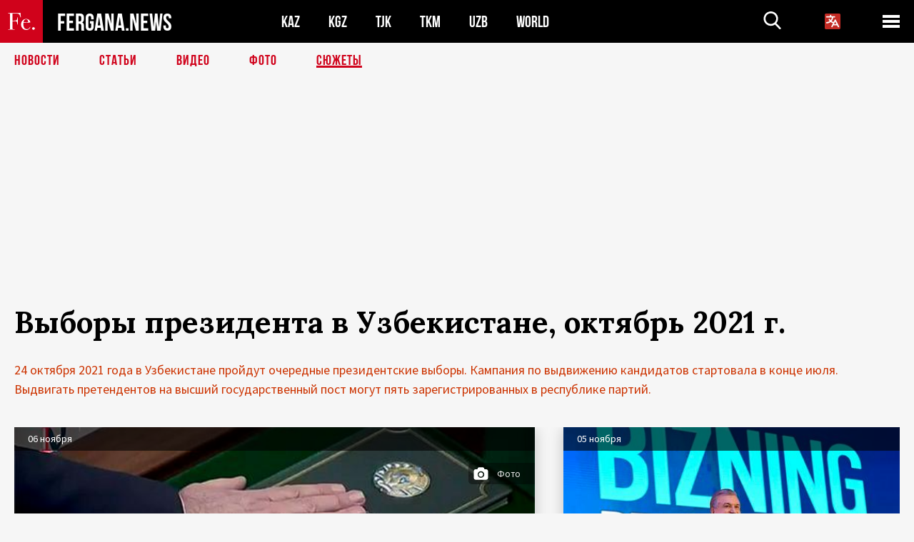

--- FILE ---
content_type: text/html; charset=UTF-8
request_url: https://fergana.ru/stories/vybory_prezidenta_v_uzbekistane/?country=tj
body_size: 12616
content:
<!DOCTYPE html>
<html lang="ru">
<head>
<meta http-equiv="content-type" content="text/html; charset=UTF-8" />
<title>Выборы президента в Узбекистане, октябрь 2021 г.</title>
<meta name="description" content="24 октября 2021 года в Узбекистане пройдут очередные президентские выборы. Кампания по выдвижению кандидатов стартовала в конце июля. Выдвигать претендентов на высший государственный пост могут пять зарегистрированных в республике партий." />
<meta name="viewport" content="width=device-width, initial-scale=1.0"/>
	<link rel="icon" type="image/png" href="/templates/images/favicon3.png" />
	<meta name="yandex-verification" content="a316808044713348" />
	<meta name="yandex-verification" content="b1c844c1412fd03d" />
	<meta name="google-site-verification" content="FBiz-D845GQ8T-l6MMSyN-8HyJ32JfO_glII0Pi6l_A" />
	<meta name="google-site-verification" content="T_BHGYR2MCTLiRaWb7wOp893S0DEcncvlk1XfU6LQ68" />
	<meta property="og:type" content="website"><meta property="og:title" content="Выборы президента в Узбекистане, октябрь 2021 г."><meta property="og:description" content="24 октября 2021 года в Узбекистане пройдут очередные президентские выборы. Кампания по выдвижению кандидатов стартовала в конце июля. Выдвигать претендентов на высший государственный пост могут пять зарегистрированных в республике партий."><meta property="og:url" content="https://fergana.ru/stories/vybory_prezidenta_v_uzbekistane/?country=tj">	

	<link href="/templates/css/style.css?1760012029" rel="stylesheet" type="text/css" />
<link href="/templates/css/common.css?1762426569" rel="stylesheet" type="text/css" />
	<style>
		.footer_updated .footer_updated__artradeLink {text-align: center}
		.footer_updated .footer_updated__artradeLink a {display: inline-block}
		@media (min-width: 761px) {
			.donate {
				margin-top: -15px;
			}
		}
		.donate {background: #fff url('/templates/images/quote.svg') no-repeat 35px bottom;
			color: #000000;
			font-family: "Lora";
			font-size: 18px;
			font-weight: 400;
			line-height: 26px;
			padding:20px 35px 40px}
		.donate_title {font-size: 42px; line-height: 1.3; font-weight: 700; font-family:"Source Sans Pro", sans-serif;}
		.donate_text {padding: 18px 0 22px}
		.donate_link {display:block; text-align:center; padding: 10px;
			text-transform: uppercase ;
			color:#fff;
			background: radial-gradient(93.76% 93.76% at 109.79% 114.55%, #FFFFFF 0%, rgba(255, 255, 255, 0.0001) 100%), #D1021B;
			background-blend-mode: soft-light, normal;
			box-shadow: 0px 4px 20px -4px rgba(0, 0, 0, 0.296301);
			font-size: 18px;
			border-radius: 4px; }
	</style>
	
	
		<!-- Global site tag (gtag.js) - Google Analytics -->
<script async src="https://www.googletagmanager.com/gtag/js?id=G-W6BGJZBV09"></script>
<script>
	window.dataLayer = window.dataLayer || [];
	function gtag(){dataLayer.push(arguments);}
	gtag('js', new Date());

	gtag('config', 'G-W6BGJZBV09');
</script>
<!-- Yandex.Metrika counter --> <script type="text/javascript">     (function(m,e,t,r,i,k,a){         m[i]=m[i]||function(){(m[i].a=m[i].a||[]).push(arguments)};         m[i].l=1*new Date();         for (var j = 0; j < document.scripts.length; j++) {if (document.scripts[j].src === r) { return; }}         k=e.createElement(t),a=e.getElementsByTagName(t)[0],k.async=1,k.src=r,a.parentNode.insertBefore(k,a)     })(window, document,'script','https://mc.yandex.ru/metrika/tag.js?id=104663068', 'ym');      ym(104663068, 'init', {ssr:true, webvisor:true, clickmap:true, ecommerce:"dataLayer", accurateTrackBounce:true, trackLinks:true}); </script> <noscript><div><img src="https://mc.yandex.ru/watch/104663068" style="position:absolute; left:-9999px;" alt="" /></div></noscript> <!-- /Yandex.Metrika counter -->


		<script async src="https://pagead2.googlesyndication.com/pagead/js/adsbygoogle.js?client=ca-pub-4087140614498415"
			crossorigin="anonymous"></script>
 </head>

<body class="lang_ru mobile-head-is-visible ">
<div class="out  lang_ru">
	<script type="text/javascript">
	function getCookie(name) {
		var matches = document.cookie.match(new RegExp(
			"(?:^|; )" + name.replace(/([\.$?*|{}\(\)\[\]\\\/\+^])/g, '\\$1') + "=([^;]*)"
		));
		return matches ? decodeURIComponent(matches[1]) : undefined;
	}
</script>
<header class="header">
	<div class="mobile-header-scroll js-mobile-header-scroll">
		<div class="mobile-header-scroll__container">
			<a href="/" class="mobile-header-scroll__logo">
				<svg class="svg-icon">
					<use xmlns:xlink="http://www.w3.org/1999/xlink" xlink:href="/templates/images/sprite.svg?1#logoFe"></use>
				</svg>
			</a>
			<a href="/" class="mobile-header-scroll__text">
				FERGANA.NEWS
			</a>
			<div class="mobile-header-scroll__langs">
					<div class='languages_block'>
		<div class='languages_block_btn'>
			<span>
				<svg width="22" height="22" viewBox="0 0 18 18" fill="none" xmlns="http://www.w3.org/2000/svg">
					<path d="M12 9.17719L13.4119 12H10.5881L11.1844 10.8094L12 9.17719ZM18 1.5V16.5C18 16.8978 17.842 17.2794 17.5607 17.5607C17.2794 17.842 16.8978 18 16.5 18H1.5C1.10218 18 0.720644 17.842 0.43934 17.5607C0.158035 17.2794 0 16.8978 0 16.5V1.5C0 1.10218 0.158035 0.720644 0.43934 0.43934C0.720644 0.158035 1.10218 0 1.5 0H16.5C16.8978 0 17.2794 0.158035 17.5607 0.43934C17.842 0.720644 18 1.10218 18 1.5ZM16.4212 14.6644L12.6713 7.16437C12.609 7.03957 12.5133 6.93458 12.3947 6.86119C12.2761 6.7878 12.1394 6.74892 12 6.74892C11.8606 6.74892 11.7239 6.7878 11.6053 6.86119C11.4867 6.93458 11.391 7.03957 11.3287 7.16437L10.0931 9.6375C9.2983 9.48182 8.54453 9.16257 7.87969 8.7C8.91594 7.52683 9.55711 6.05756 9.7125 4.5H11.25C11.4489 4.5 11.6397 4.42098 11.7803 4.28033C11.921 4.13968 12 3.94891 12 3.75C12 3.55109 11.921 3.36032 11.7803 3.21967C11.6397 3.07902 11.4489 3 11.25 3H7.5V2.25C7.5 2.05109 7.42098 1.86032 7.28033 1.71967C7.13968 1.57902 6.94891 1.5 6.75 1.5C6.55109 1.5 6.36032 1.57902 6.21967 1.71967C6.07902 1.86032 6 2.05109 6 2.25V3H2.25C2.05109 3 1.86032 3.07902 1.71967 3.21967C1.57902 3.36032 1.5 3.55109 1.5 3.75C1.5 3.94891 1.57902 4.13968 1.71967 4.28033C1.86032 4.42098 2.05109 4.5 2.25 4.5H8.20125C8.05246 5.68338 7.5529 6.79515 6.76688 7.69219C6.43388 7.30345 6.15046 6.87486 5.92313 6.41625C5.83101 6.24448 5.67565 6.11532 5.48994 6.05612C5.30424 5.99693 5.10279 6.01235 4.92826 6.09913C4.75373 6.18591 4.61984 6.33722 4.55495 6.52101C4.49006 6.7048 4.49927 6.90663 4.58063 7.08375C4.86768 7.66259 5.22678 8.20282 5.64937 8.69156C4.65044 9.38223 3.46446 9.7515 2.25 9.75C2.05109 9.75 1.86032 9.82902 1.71967 9.96967C1.57902 10.1103 1.5 10.3011 1.5 10.5C1.5 10.6989 1.57902 10.8897 1.71967 11.0303C1.86032 11.171 2.05109 11.25 2.25 11.25C3.87819 11.2517 5.46222 10.7206 6.76031 9.73781C7.54576 10.3382 8.44434 10.7737 9.40219 11.0184L7.57875 14.6644C7.48974 14.8424 7.47509 15.0485 7.53803 15.2373C7.60097 15.4261 7.73635 15.5822 7.91437 15.6713C8.0924 15.7603 8.2985 15.7749 8.48732 15.712C8.67615 15.649 8.83224 15.5137 8.92125 15.3356L9.83813 13.5H14.1619L15.0787 15.3356C15.1228 15.4238 15.1838 15.5024 15.2583 15.567C15.3327 15.6315 15.4192 15.6808 15.5127 15.712C15.6062 15.7431 15.7049 15.7556 15.8032 15.7486C15.9015 15.7416 15.9975 15.7153 16.0856 15.6713C16.1738 15.6272 16.2524 15.5662 16.317 15.4917C16.3815 15.4173 16.4308 15.3308 16.462 15.2373C16.4931 15.1438 16.5056 15.0451 16.4986 14.9468C16.4916 14.8485 16.4653 14.7525 16.4212 14.6644Z"/>
				</svg>
			</span>
		</div>
		<ul class='languages_block_list'>
							<li><a href="https://en.fergana.ru">English</a></li>
								<li><a href="https://uz.fergana.ru">Ўзбекча</a></li>
								<li><a href="https://uzlat.fergana.ru">O‘zbekcha</a></li>
								<li><a href="https://fr.fergana.ru">Français</a></li>
								<li><a href="https://es.fergana.ru">Español</a></li>
								<li><a href="https://it.fergana.ru">Italiano</a></li>
								<li><a href="https://de.fergana.ru">Deutsch</a></li>
								<li><a href="https://zh.fergana.ru">中文</a></li>
						</ul>
	</div>
			</div>
		</div>
	</div>
	<div class="header_wrapper">
		<div class="header__container">
			<div class="header__left">
									<a href="/">
									<span class="header__logo head-logo">
													<div class="svg-wrapper">
								<svg class="svg-icon">
									<use xmlns:xlink="http://www.w3.org/1999/xlink" xlink:href="/templates/images/sprite.svg?1#logoFe"></use>
								</svg>
 							</div>
												<div class="head-logo__text">
							FERGANA.NEWS
						</div>
					</span>
									</a>
				
				<div class="header__countries head-countries">
					<ul>
						<li ><a href="/kz/">KAZ</a></li><li ><a href="/kg/">KGZ</a></li><li ><a href="/tj/">TJK</a></li><li ><a href="/tm/">TKM</a></li><li ><a href="/uz/">UZB</a></li><li ><a href="/world/">WORLD</a></li>					</ul>
				</div>

			</div>

			<div class="header-info">
				<div class="header-info__search">
					<form action="/search/" method="get">
						<div class="header-info-form">
							<div class="header-info-form__item js-head-input">
								<input name="search" class="header-info-form__input js-head-search-input" type="text">
							</div>
							<div class="header-info-form__button">
								<button type="button" class="header-info-form__btn js-head-search">
									<svg class="svg-icon">
										<use xmlns:xlink="http://www.w3.org/1999/xlink" xlink:href="/templates/images/sprite.svg#search"></use>
									</svg>
								</button>
							</div>
						</div>
					</form>
				</div>
					<div class='languages_block'>
		<div class='languages_block_btn'>
			<span>
				<svg width="22" height="22" viewBox="0 0 18 18" fill="none" xmlns="http://www.w3.org/2000/svg">
					<path d="M12 9.17719L13.4119 12H10.5881L11.1844 10.8094L12 9.17719ZM18 1.5V16.5C18 16.8978 17.842 17.2794 17.5607 17.5607C17.2794 17.842 16.8978 18 16.5 18H1.5C1.10218 18 0.720644 17.842 0.43934 17.5607C0.158035 17.2794 0 16.8978 0 16.5V1.5C0 1.10218 0.158035 0.720644 0.43934 0.43934C0.720644 0.158035 1.10218 0 1.5 0H16.5C16.8978 0 17.2794 0.158035 17.5607 0.43934C17.842 0.720644 18 1.10218 18 1.5ZM16.4212 14.6644L12.6713 7.16437C12.609 7.03957 12.5133 6.93458 12.3947 6.86119C12.2761 6.7878 12.1394 6.74892 12 6.74892C11.8606 6.74892 11.7239 6.7878 11.6053 6.86119C11.4867 6.93458 11.391 7.03957 11.3287 7.16437L10.0931 9.6375C9.2983 9.48182 8.54453 9.16257 7.87969 8.7C8.91594 7.52683 9.55711 6.05756 9.7125 4.5H11.25C11.4489 4.5 11.6397 4.42098 11.7803 4.28033C11.921 4.13968 12 3.94891 12 3.75C12 3.55109 11.921 3.36032 11.7803 3.21967C11.6397 3.07902 11.4489 3 11.25 3H7.5V2.25C7.5 2.05109 7.42098 1.86032 7.28033 1.71967C7.13968 1.57902 6.94891 1.5 6.75 1.5C6.55109 1.5 6.36032 1.57902 6.21967 1.71967C6.07902 1.86032 6 2.05109 6 2.25V3H2.25C2.05109 3 1.86032 3.07902 1.71967 3.21967C1.57902 3.36032 1.5 3.55109 1.5 3.75C1.5 3.94891 1.57902 4.13968 1.71967 4.28033C1.86032 4.42098 2.05109 4.5 2.25 4.5H8.20125C8.05246 5.68338 7.5529 6.79515 6.76688 7.69219C6.43388 7.30345 6.15046 6.87486 5.92313 6.41625C5.83101 6.24448 5.67565 6.11532 5.48994 6.05612C5.30424 5.99693 5.10279 6.01235 4.92826 6.09913C4.75373 6.18591 4.61984 6.33722 4.55495 6.52101C4.49006 6.7048 4.49927 6.90663 4.58063 7.08375C4.86768 7.66259 5.22678 8.20282 5.64937 8.69156C4.65044 9.38223 3.46446 9.7515 2.25 9.75C2.05109 9.75 1.86032 9.82902 1.71967 9.96967C1.57902 10.1103 1.5 10.3011 1.5 10.5C1.5 10.6989 1.57902 10.8897 1.71967 11.0303C1.86032 11.171 2.05109 11.25 2.25 11.25C3.87819 11.2517 5.46222 10.7206 6.76031 9.73781C7.54576 10.3382 8.44434 10.7737 9.40219 11.0184L7.57875 14.6644C7.48974 14.8424 7.47509 15.0485 7.53803 15.2373C7.60097 15.4261 7.73635 15.5822 7.91437 15.6713C8.0924 15.7603 8.2985 15.7749 8.48732 15.712C8.67615 15.649 8.83224 15.5137 8.92125 15.3356L9.83813 13.5H14.1619L15.0787 15.3356C15.1228 15.4238 15.1838 15.5024 15.2583 15.567C15.3327 15.6315 15.4192 15.6808 15.5127 15.712C15.6062 15.7431 15.7049 15.7556 15.8032 15.7486C15.9015 15.7416 15.9975 15.7153 16.0856 15.6713C16.1738 15.6272 16.2524 15.5662 16.317 15.4917C16.3815 15.4173 16.4308 15.3308 16.462 15.2373C16.4931 15.1438 16.5056 15.0451 16.4986 14.9468C16.4916 14.8485 16.4653 14.7525 16.4212 14.6644Z"/>
				</svg>
			</span>
		</div>
		<ul class='languages_block_list'>
							<li><a href="https://en.fergana.ru">English</a></li>
								<li><a href="https://uz.fergana.ru">Ўзбекча</a></li>
								<li><a href="https://uzlat.fergana.ru">O‘zbekcha</a></li>
								<li><a href="https://fr.fergana.ru">Français</a></li>
								<li><a href="https://es.fergana.ru">Español</a></li>
								<li><a href="https://it.fergana.ru">Italiano</a></li>
								<li><a href="https://de.fergana.ru">Deutsch</a></li>
								<li><a href="https://zh.fergana.ru">中文</a></li>
						</ul>
	</div>
								<button class="header-info__menu js-head-burger">
					<span></span>
					<span></span>
					<span></span>
				</button>
							</div>
		</div>
				<div class="header-menu js-head-menu">
			<div class="header-menu__container">
					<div class="header-menu__item">
		<div class="header-menu__title"><a href="/state/">Государство</a></div>
		<ul class="list">				<li><a href="/power/">Власть</a></li>
								<li><a href="/politic/">Политика</a></li>
								<li><a href="/military/">Безопасность</a></li>
						</ul>
	</div>
	
	<div class="header-menu__item">
		<div class="header-menu__title"><a href="/people/">Люди</a></div>
		<ul class="list">				<li><a href="/media/">СМИ и интернет</a></li>
								<li><a href="/citizen/">Права человека</a></li>
								<li><a href="/migration/">Миграция</a></li>
								<li><a href="/society/">Общество</a></li>
								<li><a href="/religion/">Религия</a></li>
						</ul>
	</div>
	
	<div class="header-menu__item">
		<div class="header-menu__title"><a href="/civil/">Цивилизация</a></div>
		<ul class="list">				<li><a href="/travel/">Путешествия</a></li>
								<li><a href="/history/">История</a></li>
								<li><a href="/tech/">Наука и технологии</a></li>
								<li><a href="/cult/">Культура</a></li>
						</ul>
	</div>
	
	<div class="header-menu__item">
		<div class="header-menu__title"><a href="/natural/">Среда обитания</a></div>
		<ul class="list">				<li><a href="/ecology/">Экология</a></li>
								<li><a href="/water/">Вода</a></li>
						</ul>
	</div>
	
	<div class="header-menu__item">
		<div class="header-menu__title"><a href="/market/">Рынок</a></div>
		<ul class="list">				<li><a href="/roads/">Коммуникации</a></li>
								<li><a href="/busy/">Бизнес</a></li>
								<li><a href="/money/">Деньги</a></li>
								<li><a href="/cotton/">Хлопок</a></li>
								<li><a href="/economy/">Экономика</a></li>
						</ul>
	</div>
	

	<div class="header-menu__item">
		<div class="header-menu__title"><a href="/law/">Закон и порядок</a></div>
		<ul class="list">				<li><a href="/terror/">Терроризм</a></li>
								<li><a href="/court/">Суд</a></li>
								<li><a href="/corruption/">Коррупция</a></li>
								<li><a href="/crime/">Криминал</a></li>
						</ul>
	</div>
	

	<div class="header-menu__item">
		<div class="header-menu__title"><a href="/planet/">Вокруг</a></div>
		<ul class="list">				<li><a href="/china/">Китай</a></li>
								<li><a href="/osman/">Турция</a></li>
								<li><a href="/iran/">Иран</a></li>
								<li><a href="/rus/">Россия</a></li>
								<li><a href="/afgan/">Афганистан</a></li>
						</ul>
	</div>
	
	<div class="header-menu__item">
		<ul class="header-menu__all-titles">					<li><a href="/sport/">Спорт</a></li>
									<li><a href="/emergency/">ЧП</a></li>
									<li><a href="/cest/">Се ля ви</a></li>
						</ul>
	</div>


	<div class="header-menu__item">
		<ul class="header-menu__all-titles">
			<li><a href="/about/">Об агенстве</a></li>
					</ul>
	</div>
			</div>
			<div class="header-menu__close js-head-close">
				<svg class="svg-icon">
	                <use xmlns:xlink="http://www.w3.org/1999/xlink" xlink:href="/templates/images/sprite.svg#close"></use>
	            </svg>
			</div>
		</div>
			</div>
	<div class="navigation_wrapper js_nav">
	<nav class="navigation">
		<ul class="navigation-list">
							<li class="navigation-list__item ">
					<a class="navigation-list__link" href="/news/?country=tj">
						Новости					</a>
				</li>
								<li class="navigation-list__item ">
					<a class="navigation-list__link" href="/articles/?country=tj">
						Статьи					</a>
				</li>
								<li class="navigation-list__item ">
					<a class="navigation-list__link" href="/videos/?country=tj">
						Видео					</a>
				</li>
								<li class="navigation-list__item ">
					<a class="navigation-list__link" href="/photos/?country=tj">
						Фото					</a>
				</li>
							<li class="navigation-list__item navigation-list__item--active">
				<a class="navigation-list__link" href="/stories/?country=tj">
					СЮЖЕТЫ
				</a>
			</li>
					</ul>
	</nav>
</div>
</header>

	<div class="content">
				

		<div class="wrapper">
						<div class="story-page">

				<script async src="https://pagead2.googlesyndication.com/pagead/js/adsbygoogle.js?client=ca-pub-4087140614498415"
	        crossorigin="anonymous"></script>


		<div style="margin:auto">
			<ins class="adsbygoogle"
				 style="display:block; text-align:center;"
				 data-ad-layout="in-article"
				 data-ad-format="fluid"
				 data-ad-client="ca-pub-4087140614498415"
				 data-ad-slot="1195623981"></ins>
			<script>
				(adsbygoogle = window.adsbygoogle || []).push({});
			</script>
		</div>
	
	<h1>Выборы президента в Узбекистане, октябрь 2021 г.</h1>
		<div style="color:#cc3300; padding-bottom: 40px; font-size:18px; line-height: 1.5">24 октября 2021 года в Узбекистане пройдут очередные президентские выборы. Кампания по выдвижению кандидатов стартовала в конце июля. Выдвигать претендентов на высший государственный пост могут пять зарегистрированных в республике партий.</div>
	</div>

<div class="longgrids">
		<ul class="longgrids-list longgrids-list--index">
		<li class="longgrids-list__item">
	<a href="/photos/123738/?country=tj" class="longgrids-list__container">
		<div class="longgrids-list__image longgrids-list__image--bg longgrids-list__image--blackout4">
						<img class="longgrids-list__image-full" src="https://fergana.ru/siteapi/media/images/c9597335-7be5-499c-92d3-beecf6ba3171.jpeg?height=300">
			<div class="longgrids-list__main-text">
				<div class="longgrids-list__main-top">
					<div class="longgrids-list__main-date">06 ноября</div>
					<div class="longgrids-list__main-date mobile">06.11</div>
					<div class="longgrids-list__main-author"></div>
				</div>
			</div>
						<div class="main-photo_type">
	<svg class="svg-icon">
		<use xmlns:xlink="http://www.w3.org/1999/xlink" xlink:href="/templates/images/sprite.svg#photo-camera"></use>
	</svg>
	<span>Фото</span>
</div>
		</div>
		<div class="longgrids-list__content">
			<div class="longgrids-list__main-title">
				Инаугурация 2.0			</div>
			<div class="longgrids-list__sub-title">
				Шавкат Мирзиёев во&nbsp;второй раз вступил в&nbsp;должность президента и&nbsp;принес присягу – на&nbsp;Конституции и&nbsp;Коране			</div>
		</div>
	</a>
</li>
<li class="longgrids-list__item">
	<a href="/news/123731/?country=tj" class="longgrids-list__container">
		<div class="longgrids-list__image longgrids-list__image--bg longgrids-list__image--blackout4">
						<img class="longgrids-list__image-full" src="https://fergana.ru/siteapi/media/images/332cd762-da50-434a-9b46-f5ab937c8a31.jpeg?height=300">
			<div class="longgrids-list__main-text">
				<div class="longgrids-list__main-top">
					<div class="longgrids-list__main-date">05 ноября</div>
					<div class="longgrids-list__main-date mobile">05.11</div>
					<div class="longgrids-list__main-author"></div>
				</div>
			</div>
								</div>
		<div class="longgrids-list__content">
			<div class="longgrids-list__main-title">
				Инаугурацию президента Узбекистана назначили на&nbsp;6&nbsp;ноября			</div>
			<div class="longgrids-list__sub-title">
							</div>
		</div>
	</a>
</li>
<li class="longgrids-list__item">
	<a href="/news/123622/?country=tj" class="longgrids-list__container">
		<div class="longgrids-list__image longgrids-list__image--bg longgrids-list__image--blackout4">
						<img class="longgrids-list__image-full" src="https://fergana.ru/siteapi/media/images/206c8fb8-7e58-4aac-8bfe-9bc6512f69b4.jpeg?height=300">
			<div class="longgrids-list__main-text">
				<div class="longgrids-list__main-top">
					<div class="longgrids-list__main-date">29 октября</div>
					<div class="longgrids-list__main-date mobile">29.10</div>
					<div class="longgrids-list__main-author"></div>
				</div>
			</div>
								</div>
		<div class="longgrids-list__content">
			<div class="longgrids-list__main-title">
				ЦИК Узбекистана подвел окончательные итоги выборов президента			</div>
			<div class="longgrids-list__sub-title">
							</div>
		</div>
	</a>
</li>
<li class="longgrids-list__item">
	<a href="/news/123556/?country=tj" class="longgrids-list__container">
		<div class="longgrids-list__image longgrids-list__image--bg longgrids-list__image--blackout4">
						<img class="longgrids-list__image-full" src="https://fergana.ru/siteapi/media/images/3a27bbae-2d29-433c-8dd5-97868cf56528.jpeg?height=300">
			<div class="longgrids-list__main-text">
				<div class="longgrids-list__main-top">
					<div class="longgrids-list__main-date">26 октября</div>
					<div class="longgrids-list__main-date mobile">26.10</div>
					<div class="longgrids-list__main-author"></div>
				</div>
			</div>
								</div>
		<div class="longgrids-list__content">
			<div class="longgrids-list__main-title">
				Госдепартамент США поддержал выводы миссии ОБСЕ по&nbsp;выборам президента Узбекистана			</div>
			<div class="longgrids-list__sub-title">
							</div>
		</div>
	</a>
</li>
<li class="longgrids-list__item">
	<a href="/articles/123553/?country=tj" class="longgrids-list__container">
		<div class="longgrids-list__image longgrids-list__image--bg longgrids-list__image--blackout4">
						<img class="longgrids-list__image-full" src="https://fergana.ru/siteapi/media/images/9bf1cb38-a565-4472-beeb-639bfa9c6dc5.jpeg?height=300">
			<div class="longgrids-list__main-text">
				<div class="longgrids-list__main-top">
					<div class="longgrids-list__main-date">25 октября</div>
					<div class="longgrids-list__main-date mobile">25.10</div>
					<div class="longgrids-list__main-author">Анна Козырева</div>
				</div>
			</div>
								</div>
		<div class="longgrids-list__content">
			<div class="longgrids-list__main-title">
				«80% — это подготовка к&nbsp;приходу Шавката Мирзиёева надолго» 			</div>
			<div class="longgrids-list__sub-title">
				Почему избранный на&nbsp;второй срок президент Узбекистана набрал меньше голосов, чем пять лет назад			</div>
		</div>
	</a>
</li>
<li class="longgrids-list__item">
	<a href="/news/123545/?country=tj" class="longgrids-list__container">
		<div class="longgrids-list__image longgrids-list__image--bg longgrids-list__image--blackout4">
						<img class="longgrids-list__image-full" src="https://fergana.ru/siteapi/media/images/ae732276-1059-429a-9eb1-546bbc1e79e2.jpeg?height=300">
			<div class="longgrids-list__main-text">
				<div class="longgrids-list__main-top">
					<div class="longgrids-list__main-date">25 октября</div>
					<div class="longgrids-list__main-date mobile">25.10</div>
					<div class="longgrids-list__main-author"></div>
				</div>
			</div>
								</div>
		<div class="longgrids-list__content">
			<div class="longgrids-list__main-title">
				Миссия ОБСЕ сообщила о&nbsp;нарушениях на&nbsp;выборах президента Узбекистана			</div>
			<div class="longgrids-list__sub-title">
							</div>
		</div>
	</a>
</li>
<li class="longgrids-list__item">
	<a href="/news/123543/?country=tj" class="longgrids-list__container">
		<div class="longgrids-list__image longgrids-list__image--bg longgrids-list__image--blackout4">
						<img class="longgrids-list__image-full" src="https://fergana.ru/siteapi/media/images/0916bfd0-f309-461e-a367-f0b222786301.jpeg?height=300">
			<div class="longgrids-list__main-text">
				<div class="longgrids-list__main-top">
					<div class="longgrids-list__main-date">25 октября</div>
					<div class="longgrids-list__main-date mobile">25.10</div>
					<div class="longgrids-list__main-author"></div>
				</div>
			</div>
								</div>
		<div class="longgrids-list__content">
			<div class="longgrids-list__main-title">
				ЦИК объявила Шавката Мирзиёева победителем на&nbsp;выборах президента Узбекистана			</div>
			<div class="longgrids-list__sub-title">
							</div>
		</div>
	</a>
</li>
<li class="longgrids-list__item">
	<a href="/news/123544/?country=tj" class="longgrids-list__container">
		<div class="longgrids-list__image longgrids-list__image--bg longgrids-list__image--blackout4">
						<img class="longgrids-list__image-full" src="https://fergana.ru/siteapi/media/images/eaa20242-d2bc-4724-9198-42e7ddc2d09f.jpeg?height=300">
			<div class="longgrids-list__main-text">
				<div class="longgrids-list__main-top">
					<div class="longgrids-list__main-date">25 октября</div>
					<div class="longgrids-list__main-date mobile">25.10</div>
					<div class="longgrids-list__main-author"></div>
				</div>
			</div>
								</div>
		<div class="longgrids-list__content">
			<div class="longgrids-list__main-title">
				Лукашенко тоже поздравил Шавката Мирзиёева с&nbsp;«убедительной победой» на&nbsp;выборах президента			</div>
			<div class="longgrids-list__sub-title">
							</div>
		</div>
	</a>
</li>
<li class="longgrids-list__item">
	<a href="/news/123542/?country=tj" class="longgrids-list__container">
		<div class="longgrids-list__image longgrids-list__image--bg longgrids-list__image--blackout4">
						<img class="longgrids-list__image-full" src="https://fergana.ru/siteapi/media/images/4ac15bc7-7933-4453-b7a9-b627fbc9e47f.jpeg?height=300">
			<div class="longgrids-list__main-text">
				<div class="longgrids-list__main-top">
					<div class="longgrids-list__main-date">25 октября</div>
					<div class="longgrids-list__main-date mobile">25.10</div>
					<div class="longgrids-list__main-author"></div>
				</div>
			</div>
								</div>
		<div class="longgrids-list__content">
			<div class="longgrids-list__main-title">
				Путин поздравил Мирзиёева с&nbsp;победой. ЦИК Узбекистана итоги выборов еще не&nbsp;объявил			</div>
			<div class="longgrids-list__sub-title">
							</div>
		</div>
	</a>
</li>
<li class="longgrids-list__item">
	<a href="/news/123529/?country=tj" class="longgrids-list__container">
		<div class="longgrids-list__image longgrids-list__image--bg longgrids-list__image--blackout4">
						<img class="longgrids-list__image-full" src="https://fergana.ru/siteapi/media/images/3976447a-965e-4baa-848d-9acd88c8ccc8.jpeg?height=300">
			<div class="longgrids-list__main-text">
				<div class="longgrids-list__main-top">
					<div class="longgrids-list__main-date">24 октября</div>
					<div class="longgrids-list__main-date mobile">24.10</div>
					<div class="longgrids-list__main-author"></div>
				</div>
			</div>
								</div>
		<div class="longgrids-list__content">
			<div class="longgrids-list__main-title">
				Явка на&nbsp;выборах президента Узбекистана составила 80,8%			</div>
			<div class="longgrids-list__sub-title">
							</div>
		</div>
	</a>
</li>
<li class="longgrids-list__item">
	<a href="/news/123528/?country=tj" class="longgrids-list__container">
		<div class="longgrids-list__image longgrids-list__image--bg longgrids-list__image--blackout4">
						<img class="longgrids-list__image-full" src="https://fergana.ru/siteapi/media/images/3a05f54f-9e4d-465a-83cb-ddc32c60900e.jpeg?height=300">
			<div class="longgrids-list__main-text">
				<div class="longgrids-list__main-top">
					<div class="longgrids-list__main-date">24 октября</div>
					<div class="longgrids-list__main-date mobile">24.10</div>
					<div class="longgrids-list__main-author"></div>
				</div>
			</div>
								</div>
		<div class="longgrids-list__content">
			<div class="longgrids-list__main-title">
				Три тысячи пациентов «ковидных» больниц проголосовали на&nbsp;выборах в&nbsp;Узбекистане			</div>
			<div class="longgrids-list__sub-title">
							</div>
		</div>
	</a>
</li>
<li class="longgrids-list__item">
	<a href="/news/123526/?country=tj" class="longgrids-list__container">
		<div class="longgrids-list__image longgrids-list__image--bg longgrids-list__image--blackout4">
						<img class="longgrids-list__image-full" src="https://fergana.ru/siteapi/media/images/849d349d-b3b5-4e4b-b03f-dfe741449370.jpeg?height=300">
			<div class="longgrids-list__main-text">
				<div class="longgrids-list__main-top">
					<div class="longgrids-list__main-date">24 октября</div>
					<div class="longgrids-list__main-date mobile">24.10</div>
					<div class="longgrids-list__main-author"></div>
				</div>
			</div>
								</div>
		<div class="longgrids-list__content">
			<div class="longgrids-list__main-title">
				В&nbsp;ЦИК Узбекистана разъяснили права не&nbsp;получивших приглашения на&nbsp;выборы граждан			</div>
			<div class="longgrids-list__sub-title">
							</div>
		</div>
	</a>
</li>
<li class="longgrids-list__item">
	<a href="/news/123523/?country=tj" class="longgrids-list__container">
		<div class="longgrids-list__image longgrids-list__image--bg longgrids-list__image--blackout4">
						<img class="longgrids-list__image-full" src="https://fergana.ru/siteapi/media/images/38af3fb1-4e29-4162-b279-0b384e6e8c33.jpeg?height=300">
			<div class="longgrids-list__main-text">
				<div class="longgrids-list__main-top">
					<div class="longgrids-list__main-date">24 октября</div>
					<div class="longgrids-list__main-date mobile">24.10</div>
					<div class="longgrids-list__main-author"></div>
				</div>
			</div>
								</div>
		<div class="longgrids-list__content">
			<div class="longgrids-list__main-title">
				Генпрокурор Узбекистана констатировал отсутствие нарушений на&nbsp;выборах			</div>
			<div class="longgrids-list__sub-title">
							</div>
		</div>
	</a>
</li>
<li class="longgrids-list__item">
	<a href="/photos/123521/?country=tj" class="longgrids-list__container">
		<div class="longgrids-list__image longgrids-list__image--bg longgrids-list__image--blackout4">
						<img class="longgrids-list__image-full" src="https://fergana.ru/siteapi/media/images/289a889b-ad71-49cf-9182-11f08bfbf30e.jpeg?height=300">
			<div class="longgrids-list__main-text">
				<div class="longgrids-list__main-top">
					<div class="longgrids-list__main-date">24 октября</div>
					<div class="longgrids-list__main-date mobile">24.10</div>
					<div class="longgrids-list__main-author"></div>
				</div>
			</div>
						<div class="main-photo_type">
	<svg class="svg-icon">
		<use xmlns:xlink="http://www.w3.org/1999/xlink" xlink:href="/templates/images/sprite.svg#photo-camera"></use>
	</svg>
	<span>Фото</span>
</div>
		</div>
		<div class="longgrids-list__content">
			<div class="longgrids-list__main-title">
				Очередь за&nbsp;Первым			</div>
			<div class="longgrids-list__sub-title">
				У&nbsp;посольства Узбекистана в&nbsp;Москве скопилось большое количество желающих проголосовать 			</div>
		</div>
	</a>
</li>
<li class="longgrids-list__item">
	<a href="/news/123520/?country=tj" class="longgrids-list__container">
		<div class="longgrids-list__image longgrids-list__image--bg longgrids-list__image--blackout4">
						<img class="longgrids-list__image-full" src="https://fergana.ru/siteapi/media/images/ce8b6cdf-9f77-49d8-a75d-4e5b2e2d8087.jpeg?height=300">
			<div class="longgrids-list__main-text">
				<div class="longgrids-list__main-top">
					<div class="longgrids-list__main-date">24 октября</div>
					<div class="longgrids-list__main-date mobile">24.10</div>
					<div class="longgrids-list__main-author"></div>
				</div>
			</div>
								</div>
		<div class="longgrids-list__content">
			<div class="longgrids-list__main-title">
				Выборы президента Узбекистана признаны состоявшимися спустя три часа после начала голосования			</div>
			<div class="longgrids-list__sub-title">
							</div>
		</div>
	</a>
</li>
<li class="longgrids-list__item">
	<a href="/articles/123519/?country=tj" class="longgrids-list__container">
		<div class="longgrids-list__image longgrids-list__image--bg longgrids-list__image--blackout4">
						<img class="longgrids-list__image-full" src="https://fergana.ru/siteapi/media/images/2fe783fc-d898-4a1d-9175-a063110c2430.jpeg?height=300">
			<div class="longgrids-list__main-text">
				<div class="longgrids-list__main-top">
					<div class="longgrids-list__main-date">24 октября</div>
					<div class="longgrids-list__main-date mobile">24.10</div>
					<div class="longgrids-list__main-author"></div>
				</div>
			</div>
								</div>
		<div class="longgrids-list__content">
			<div class="longgrids-list__main-title">
				Узбекистан выбирает президента			</div>
			<div class="longgrids-list__sub-title">
				Репортаж «Ферганы» о&nbsp;том, как проходит голосование 			</div>
		</div>
	</a>
</li>
<li class="longgrids-list__item">
	<a href="/news/123518/?country=tj" class="longgrids-list__container">
		<div class="longgrids-list__image longgrids-list__image--bg longgrids-list__image--blackout4">
						<img class="longgrids-list__image-full" src="https://fergana.ru/siteapi/media/images/cfba3f91-3300-4510-9208-f3457e8b993c.jpeg?height=300">
			<div class="longgrids-list__main-text">
				<div class="longgrids-list__main-top">
					<div class="longgrids-list__main-date">24 октября</div>
					<div class="longgrids-list__main-date mobile">24.10</div>
					<div class="longgrids-list__main-author"></div>
				</div>
			</div>
								</div>
		<div class="longgrids-list__content">
			<div class="longgrids-list__main-title">
				В&nbsp;Узбекистане началось голосование на&nbsp;выборах президента			</div>
			<div class="longgrids-list__sub-title">
							</div>
		</div>
	</a>
</li>
<li class="longgrids-list__item">
	<a href="/articles/123517/?country=tj" class="longgrids-list__container">
		<div class="longgrids-list__image longgrids-list__image--bg longgrids-list__image--blackout4">
						<img class="longgrids-list__image-full" src="https://fergana.ru/siteapi/media/images/5594ef3b-c87e-4e73-9714-8168658c7dca.jpeg?height=300">
			<div class="longgrids-list__main-text">
				<div class="longgrids-list__main-top">
					<div class="longgrids-list__main-date">23 октября</div>
					<div class="longgrids-list__main-date mobile">23.10</div>
					<div class="longgrids-list__main-author"></div>
				</div>
			</div>
								</div>
		<div class="longgrids-list__content">
			<div class="longgrids-list__main-title">
				«Посмотреть, что происходит на&nbsp;границе»			</div>
			<div class="longgrids-list__sub-title">
				Что зарубежные наблюдатели и&nbsp;журналисты говорят о&nbsp;выборах, и&nbsp;зачем некоторые из&nbsp;них поехали в&nbsp;Термез			</div>
		</div>
	</a>
</li>
<li class="longgrids-list__item">
	<a href="/news/123512/?country=tj" class="longgrids-list__container">
		<div class="longgrids-list__image longgrids-list__image--bg longgrids-list__image--blackout4">
						<img class="longgrids-list__image-full" src="https://fergana.ru/siteapi/media/images/81c7ee7a-627a-4c75-995c-25c7eceae588.jpeg?height=300">
			<div class="longgrids-list__main-text">
				<div class="longgrids-list__main-top">
					<div class="longgrids-list__main-date">22 октября</div>
					<div class="longgrids-list__main-date mobile">22.10</div>
					<div class="longgrids-list__main-author"></div>
				</div>
			</div>
								</div>
		<div class="longgrids-list__content">
			<div class="longgrids-list__main-title">
				Член ЦИК Узбекистана рассказала о&nbsp;новом имидже и&nbsp;готовности страны к&nbsp;выборам			</div>
			<div class="longgrids-list__sub-title">
							</div>
		</div>
	</a>
</li>
<li class="longgrids-list__item">
	<a href="/news/123504/?country=tj" class="longgrids-list__container">
		<div class="longgrids-list__image longgrids-list__image--bg longgrids-list__image--blackout4">
						<img class="longgrids-list__image-full" src="https://fergana.ru/siteapi/media/images/e61e370d-2a6b-4dd2-9db2-4b7193dd2be4.jpeg?height=300">
			<div class="longgrids-list__main-text">
				<div class="longgrids-list__main-top">
					<div class="longgrids-list__main-date">22 октября</div>
					<div class="longgrids-list__main-date mobile">22.10</div>
					<div class="longgrids-list__main-author"></div>
				</div>
			</div>
								</div>
		<div class="longgrids-list__content">
			<div class="longgrids-list__main-title">
				Партия «Адолат»: «Мы не&nbsp;выделяем никого в&nbsp;качестве главного соперника» 			</div>
			<div class="longgrids-list__sub-title">
							</div>
		</div>
	</a>
</li>
<li class="longgrids-list__item">
	<a href="/news/123501/?country=tj" class="longgrids-list__container">
		<div class="longgrids-list__image longgrids-list__image--bg longgrids-list__image--blackout4">
						<img class="longgrids-list__image-full" src="https://fergana.ru/siteapi/media/images/c990f69f-2c70-4e92-8492-42ba9ef13849.jpeg?height=300">
			<div class="longgrids-list__main-text">
				<div class="longgrids-list__main-top">
					<div class="longgrids-list__main-date">22 октября</div>
					<div class="longgrids-list__main-date mobile">22.10</div>
					<div class="longgrids-list__main-author"></div>
				</div>
			</div>
								</div>
		<div class="longgrids-list__content">
			<div class="longgrids-list__main-title">
				Кандидат в&nbsp;президенты Алишер Кадыров посетовал на&nbsp;неприятие избирателями его идей			</div>
			<div class="longgrids-list__sub-title">
							</div>
		</div>
	</a>
</li>
<li class="longgrids-list__item">
	<a href="/articles/123492/?country=tj" class="longgrids-list__container">
		<div class="longgrids-list__image longgrids-list__image--bg longgrids-list__image--blackout4">
						<img class="longgrids-list__image-full" src="https://fergana.ru/siteapi/media/images/4df15342-7167-4824-8a1a-d8c9712e68a5.jpeg?height=300">
			<div class="longgrids-list__main-text">
				<div class="longgrids-list__main-top">
					<div class="longgrids-list__main-date">22 октября</div>
					<div class="longgrids-list__main-date mobile">22.10</div>
					<div class="longgrids-list__main-author"></div>
				</div>
			</div>
								</div>
		<div class="longgrids-list__content">
			<div class="longgrids-list__main-title">
				Мигранты, госресурсы и&nbsp;суды			</div>
			<div class="longgrids-list__sub-title">
				Профессор Омон Мухамеджанов — об&nbsp;изменениях в&nbsp;законодательстве перед выборами президента			</div>
		</div>
	</a>
</li>
<li class="longgrids-list__item">
	<a href="/photos/123489/?country=tj" class="longgrids-list__container">
		<div class="longgrids-list__image longgrids-list__image--bg longgrids-list__image--blackout4">
						<img class="longgrids-list__image-full" src="https://fergana.ru/siteapi/media/images/3d42378a-5a96-4e2a-852f-89ad813fe661.jpeg?height=300">
			<div class="longgrids-list__main-text">
				<div class="longgrids-list__main-top">
					<div class="longgrids-list__main-date">21 октября</div>
					<div class="longgrids-list__main-date mobile">21.10</div>
					<div class="longgrids-list__main-author"></div>
				</div>
			</div>
						<div class="main-photo_type">
	<svg class="svg-icon">
		<use xmlns:xlink="http://www.w3.org/1999/xlink" xlink:href="/templates/images/sprite.svg#photo-camera"></use>
	</svg>
	<span>Фото</span>
</div>
		</div>
		<div class="longgrids-list__content">
			<div class="longgrids-list__main-title">
				«Мы открыты для&nbsp;всех» 			</div>
			<div class="longgrids-list__sub-title">
				Зачем в&nbsp;Ташкенте открыли медиа-холл и&nbsp;почему это лучшая площадка для&nbsp;освещения президентских выборов			</div>
		</div>
	</a>
</li>
<li class="longgrids-list__item">
	<a href="/photos/123478/?country=tj" class="longgrids-list__container">
		<div class="longgrids-list__image longgrids-list__image--bg longgrids-list__image--blackout4">
						<img class="longgrids-list__image-full" src="https://fergana.ru/siteapi/media/images/c73f0bb6-9998-43e6-9ec0-ca2911d8edfc.jpeg?height=300">
			<div class="longgrids-list__main-text">
				<div class="longgrids-list__main-top">
					<div class="longgrids-list__main-date">21 октября</div>
					<div class="longgrids-list__main-date mobile">21.10</div>
					<div class="longgrids-list__main-author"></div>
				</div>
			</div>
						<div class="main-photo_type">
	<svg class="svg-icon">
		<use xmlns:xlink="http://www.w3.org/1999/xlink" xlink:href="/templates/images/sprite.svg#photo-camera"></use>
	</svg>
	<span>Фото</span>
</div>
		</div>
		<div class="longgrids-list__content">
			<div class="longgrids-list__main-title">
				Скажи мне «да»			</div>
			<div class="longgrids-list__sub-title">
				Кандидаты в&nbsp;президенты Узбекистана призывно взирают с&nbsp;баннеров в&nbsp;Ташкенте			</div>
		</div>
	</a>
</li>
<li class="longgrids-list__item">
	<a href="/articles/123469/?country=tj" class="longgrids-list__container">
		<div class="longgrids-list__image longgrids-list__image--bg longgrids-list__image--blackout4">
						<img class="longgrids-list__image-full" src="https://fergana.ru/siteapi/media/images/c06d479d-33ab-4cdb-ad1e-a2ac14d8414f.jpeg?height=300">
			<div class="longgrids-list__main-text">
				<div class="longgrids-list__main-top">
					<div class="longgrids-list__main-date">21 октября</div>
					<div class="longgrids-list__main-date mobile">21.10</div>
					<div class="longgrids-list__main-author"></div>
				</div>
			</div>
								</div>
		<div class="longgrids-list__content">
			<div class="longgrids-list__main-title">
				Гендерное равенство и&nbsp;тотальное трудоустройство			</div>
			<div class="longgrids-list__sub-title">
				Главный консультант Центрального Совета НДПУ — о&nbsp;том, чего ждать от&nbsp;кандидата в&nbsp;президенты Максуды Ворисовой  			</div>
		</div>
	</a>
</li>
<li class="longgrids-list__item">
	<a href="/news/123467/?country=tj" class="longgrids-list__container">
		<div class="longgrids-list__image longgrids-list__image--bg longgrids-list__image--blackout4">
						<img class="longgrids-list__image-full" src="https://fergana.ru/siteapi/media/images/fc30c003-99c4-4a70-aeed-b87e37cefcee.jpeg?height=300">
			<div class="longgrids-list__main-text">
				<div class="longgrids-list__main-top">
					<div class="longgrids-list__main-date">20 октября</div>
					<div class="longgrids-list__main-date mobile">20.10</div>
					<div class="longgrids-list__main-author"></div>
				</div>
			</div>
								</div>
		<div class="longgrids-list__content">
			<div class="longgrids-list__main-title">
				Наблюдатель из&nbsp;Афганистана призвал узбекистанцев серьезно отнестись к&nbsp;выборам президента			</div>
			<div class="longgrids-list__sub-title">
							</div>
		</div>
	</a>
</li>
<li class="longgrids-list__item">
	<a href="/articles/123455/?country=tj" class="longgrids-list__container">
		<div class="longgrids-list__image longgrids-list__image--bg longgrids-list__image--blackout4">
						<img class="longgrids-list__image-full" src="https://fergana.ru/siteapi/media/images/f06fde3b-c6a3-40a7-a1ba-2c3ef87c3c3c.jpeg?height=300">
			<div class="longgrids-list__main-text">
				<div class="longgrids-list__main-top">
					<div class="longgrids-list__main-date">20 октября</div>
					<div class="longgrids-list__main-date mobile">20.10</div>
					<div class="longgrids-list__main-author"></div>
				</div>
			</div>
								</div>
		<div class="longgrids-list__content">
			<div class="longgrids-list__main-title">
				«Назад хода нет, процесс пошел и&nbsp;будет продолжаться»			</div>
			<div class="longgrids-list__sub-title">
				Глава Комитета Законодательной палаты по&nbsp;международным делам Дилором Файзиева — о&nbsp;свободе слова в&nbsp;Узбекистане			</div>
		</div>
	</a>
</li>
<li class="longgrids-list__item">
	<a href="/articles/123446/?country=tj" class="longgrids-list__container">
		<div class="longgrids-list__image longgrids-list__image--bg longgrids-list__image--blackout4">
						<img class="longgrids-list__image-full" src="https://fergana.ru/siteapi/media/images/9c14ac98-e8a8-4cb9-84fc-0c5f4b60aa15.jpeg?height=300">
			<div class="longgrids-list__main-text">
				<div class="longgrids-list__main-top">
					<div class="longgrids-list__main-date">19 октября</div>
					<div class="longgrids-list__main-date mobile">19.10</div>
					<div class="longgrids-list__main-author"></div>
				</div>
			</div>
								</div>
		<div class="longgrids-list__content">
			<div class="longgrids-list__main-title">
				Первый опыт			</div>
			<div class="longgrids-list__sub-title">
				По&nbsp;узбекскому ТВ&nbsp;показали предвыборные теледебаты			</div>
		</div>
	</a>
</li>
<li class="longgrids-list__item">
	<a href="/news/123434/?country=tj" class="longgrids-list__container">
		<div class="longgrids-list__image longgrids-list__image--bg longgrids-list__image--blackout4">
						<img class="longgrids-list__image-full" src="https://fergana.ru/siteapi/media/images/810d3b7a-2693-4c74-9cdb-bfebf1db0928.jpeg?height=300">
			<div class="longgrids-list__main-text">
				<div class="longgrids-list__main-top">
					<div class="longgrids-list__main-date">19 октября</div>
					<div class="longgrids-list__main-date mobile">19.10</div>
					<div class="longgrids-list__main-author"></div>
				</div>
			</div>
								</div>
		<div class="longgrids-list__content">
			<div class="longgrids-list__main-title">
				В&nbsp;Ташкенте за&nbsp;пять лет построят 44&nbsp;крупных ТРЦ, 13&nbsp;поликлиник и&nbsp;сотни домов			</div>
			<div class="longgrids-list__sub-title">
							</div>
		</div>
	</a>
</li>
<li class="longgrids-list__item">
	<a href="/news/123433/?country=tj" class="longgrids-list__container">
		<div class="longgrids-list__image longgrids-list__image--bg longgrids-list__image--blackout4">
						<img class="longgrids-list__image-full" src="https://fergana.ru/siteapi/media/images/fa1efee5-1762-4108-989d-3bcfaa41dcb3.jpeg?height=300">
			<div class="longgrids-list__main-text">
				<div class="longgrids-list__main-top">
					<div class="longgrids-list__main-date">19 октября</div>
					<div class="longgrids-list__main-date mobile">19.10</div>
					<div class="longgrids-list__main-author"></div>
				</div>
			</div>
								</div>
		<div class="longgrids-list__content">
			<div class="longgrids-list__main-title">
				Мирзиёев пообещал выделить каждой махалле Ташкента по&nbsp;10&nbsp;млрд сумов			</div>
			<div class="longgrids-list__sub-title">
							</div>
		</div>
	</a>
</li>
<li class="longgrids-list__item">
	<a href="/news/123431/?country=tj" class="longgrids-list__container">
		<div class="longgrids-list__image longgrids-list__image--bg longgrids-list__image--blackout4">
						<img class="longgrids-list__image-full" src="https://fergana.ru/siteapi/media/images/f2df7a4e-06b2-4717-8509-2369e5ab9162.jpeg?height=300">
			<div class="longgrids-list__main-text">
				<div class="longgrids-list__main-top">
					<div class="longgrids-list__main-date">19 октября</div>
					<div class="longgrids-list__main-date mobile">19.10</div>
					<div class="longgrids-list__main-author"></div>
				</div>
			</div>
								</div>
		<div class="longgrids-list__content">
			<div class="longgrids-list__main-title">
				ЦИК завершила процесс аккредитации СМИ и&nbsp;наблюдателей на&nbsp;выборах в&nbsp;Узбекистане			</div>
			<div class="longgrids-list__sub-title">
							</div>
		</div>
	</a>
</li>
<li class="longgrids-list__item">
	<a href="/news/123418/?country=tj" class="longgrids-list__container">
		<div class="longgrids-list__image longgrids-list__image--bg longgrids-list__image--blackout4">
						<img class="longgrids-list__image-full" src="https://fergana.ru/siteapi/media/images/7f4dc41e-07c7-4cc0-bcef-bd5533e490c0.jpeg?height=300">
			<div class="longgrids-list__main-text">
				<div class="longgrids-list__main-top">
					<div class="longgrids-list__main-date">18 октября</div>
					<div class="longgrids-list__main-date mobile">18.10</div>
					<div class="longgrids-list__main-author"></div>
				</div>
			</div>
								</div>
		<div class="longgrids-list__content">
			<div class="longgrids-list__main-title">
				Представители кандидатов в&nbsp;президенты Узбекистана встретятся на&nbsp;теледебатах			</div>
			<div class="longgrids-list__sub-title">
							</div>
		</div>
	</a>
</li>
<li class="longgrids-list__item">
	<a href="/news/123384/?country=tj" class="longgrids-list__container">
		<div class="longgrids-list__image longgrids-list__image--bg longgrids-list__image--blackout4">
						<img class="longgrids-list__image-full" src="https://fergana.ru/siteapi/media/images/d4ee2fc6-4356-45e1-86a0-6a93a3255206.jpeg?height=300">
			<div class="longgrids-list__main-text">
				<div class="longgrids-list__main-top">
					<div class="longgrids-list__main-date">14 октября</div>
					<div class="longgrids-list__main-date mobile">14.10</div>
					<div class="longgrids-list__main-author"></div>
				</div>
			</div>
								</div>
		<div class="longgrids-list__content">
			<div class="longgrids-list__main-title">
				В&nbsp;Ташкенте на&nbsp;период выборов открыли медиа-холл для&nbsp;общения экспертов и&nbsp;журналистов 			</div>
			<div class="longgrids-list__sub-title">
							</div>
		</div>
	</a>
</li>
<li class="longgrids-list__item">
	<a href="/news/123366/?country=tj" class="longgrids-list__container">
		<div class="longgrids-list__image longgrids-list__image--bg longgrids-list__image--blackout4">
						<img class="longgrids-list__image-full" src="https://fergana.ru/siteapi/media/images/72626490-9267-4738-865f-75991286a125.jpeg?height=300">
			<div class="longgrids-list__main-text">
				<div class="longgrids-list__main-top">
					<div class="longgrids-list__main-date">14 октября</div>
					<div class="longgrids-list__main-date mobile">14.10</div>
					<div class="longgrids-list__main-author"></div>
				</div>
			</div>
								</div>
		<div class="longgrids-list__content">
			<div class="longgrids-list__main-title">
				Human Rights Watch указала на&nbsp;отсутствие оппозиции на&nbsp;президентских выборах в&nbsp;Узбекистане			</div>
			<div class="longgrids-list__sub-title">
							</div>
		</div>
	</a>
</li>
<li class="longgrids-list__item">
	<a href="/news/123371/?country=tj" class="longgrids-list__container">
		<div class="longgrids-list__image longgrids-list__image--bg longgrids-list__image--blackout4">
						<img class="longgrids-list__image-full" src="https://fergana.ru/siteapi/media/images/7cb7e009-d761-4926-b7ad-db6d05fe3463.jpeg?height=300">
			<div class="longgrids-list__main-text">
				<div class="longgrids-list__main-top">
					<div class="longgrids-list__main-date">14 октября</div>
					<div class="longgrids-list__main-date mobile">14.10</div>
					<div class="longgrids-list__main-author"></div>
				</div>
			</div>
								</div>
		<div class="longgrids-list__content">
			<div class="longgrids-list__main-title">
				Алишер Кадыров предложил ввести налог для&nbsp;работающих за&nbsp;рубежом узбекистанцев			</div>
			<div class="longgrids-list__sub-title">
							</div>
		</div>
	</a>
</li>
<li class="longgrids-list__item">
	<a href="/news/123365/?country=tj" class="longgrids-list__container">
		<div class="longgrids-list__image longgrids-list__image--bg longgrids-list__image--blackout4">
						<img class="longgrids-list__image-full" src="https://fergana.ru/siteapi/media/images/a74d55f2-2e58-48a9-aaa5-1e2d90ee9e58.jpeg?height=300">
			<div class="longgrids-list__main-text">
				<div class="longgrids-list__main-top">
					<div class="longgrids-list__main-date">14 октября</div>
					<div class="longgrids-list__main-date mobile">14.10</div>
					<div class="longgrids-list__main-author"></div>
				</div>
			</div>
								</div>
		<div class="longgrids-list__content">
			<div class="longgrids-list__main-title">
				В&nbsp;Узбекистане началось досрочное голосование по&nbsp;выборам президента			</div>
			<div class="longgrids-list__sub-title">
							</div>
		</div>
	</a>
</li>
<li class="longgrids-list__item">
	<a href="/news/123347/?country=tj" class="longgrids-list__container">
		<div class="longgrids-list__image longgrids-list__image--bg longgrids-list__image--blackout4">
						<img class="longgrids-list__image-full" src="https://fergana.ru/siteapi/media/images/4591deb1-aa56-4302-80c0-369c1cc823a4.jpeg?height=300">
			<div class="longgrids-list__main-text">
				<div class="longgrids-list__main-top">
					<div class="longgrids-list__main-date">13 октября</div>
					<div class="longgrids-list__main-date mobile">13.10</div>
					<div class="longgrids-list__main-author"></div>
				</div>
			</div>
								</div>
		<div class="longgrids-list__content">
			<div class="longgrids-list__main-title">
				В&nbsp;каждом районе Узбекистана видеокамерами оборудуют по&nbsp;одному избирательному участку			</div>
			<div class="longgrids-list__sub-title">
							</div>
		</div>
	</a>
</li>
<li class="longgrids-list__item">
	<a href="/news/123314/?country=tj" class="longgrids-list__container">
		<div class="longgrids-list__image longgrids-list__image--bg longgrids-list__image--blackout4">
						<img class="longgrids-list__image-full" src="https://fergana.ru/siteapi/media/images/4cf3cb7c-f410-4d91-9b04-6882236f5173.jpeg?height=300">
			<div class="longgrids-list__main-text">
				<div class="longgrids-list__main-top">
					<div class="longgrids-list__main-date">12 октября</div>
					<div class="longgrids-list__main-date mobile">12.10</div>
					<div class="longgrids-list__main-author"></div>
				</div>
			</div>
								</div>
		<div class="longgrids-list__content">
			<div class="longgrids-list__main-title">
				ЦИК Узбекистана озаботился устранением дисбаланса в&nbsp;участии женщин на&nbsp;всех этапах выборов			</div>
			<div class="longgrids-list__sub-title">
							</div>
		</div>
	</a>
</li>
<li class="longgrids-list__item">
	<a href="/news/123287/?country=tj" class="longgrids-list__container">
		<div class="longgrids-list__image longgrids-list__image--bg longgrids-list__image--blackout4">
						<img class="longgrids-list__image-full" src="https://fergana.ru/siteapi/media/images/9c31a82e-4383-47d6-8d81-8e57382779c5.jpeg?height=300">
			<div class="longgrids-list__main-text">
				<div class="longgrids-list__main-top">
					<div class="longgrids-list__main-date">11 октября</div>
					<div class="longgrids-list__main-date mobile">11.10</div>
					<div class="longgrids-list__main-author"></div>
				</div>
			</div>
								</div>
		<div class="longgrids-list__content">
			<div class="longgrids-list__main-title">
				Миссия БДИПЧ ОБСЕ не&nbsp;заметила конкуренции между кандидатами в&nbsp;президенты Узбекистана			</div>
			<div class="longgrids-list__sub-title">
							</div>
		</div>
	</a>
</li>
<li class="longgrids-list__item">
	<a href="/news/123256/?country=tj" class="longgrids-list__container">
		<div class="longgrids-list__image longgrids-list__image--bg longgrids-list__image--blackout4">
						<img class="longgrids-list__image-full" src="https://fergana.ru/siteapi/media/images/17b84532-922e-4e86-ad50-c5e0ad76d3ab.jpeg?height=300">
			<div class="longgrids-list__main-text">
				<div class="longgrids-list__main-top">
					<div class="longgrids-list__main-date">06 октября</div>
					<div class="longgrids-list__main-date mobile">06.10</div>
					<div class="longgrids-list__main-author"></div>
				</div>
			</div>
								</div>
		<div class="longgrids-list__content">
			<div class="longgrids-list__main-title">
				ЦИК Узбекистана представил мобильное приложение по&nbsp;выборам президента			</div>
			<div class="longgrids-list__sub-title">
							</div>
		</div>
	</a>
</li>
<li class="longgrids-list__item">
	<a href="/news/123237/?country=tj" class="longgrids-list__container">
		<div class="longgrids-list__image longgrids-list__image--bg longgrids-list__image--blackout4">
						<img class="longgrids-list__image-full" src="https://fergana.ru/siteapi/media/images/a3fa2512-d733-42ac-8120-53757548adae.jpeg?height=300">
			<div class="longgrids-list__main-text">
				<div class="longgrids-list__main-top">
					<div class="longgrids-list__main-date">04 октября</div>
					<div class="longgrids-list__main-date mobile">04.10</div>
					<div class="longgrids-list__main-author"></div>
				</div>
			</div>
								</div>
		<div class="longgrids-list__content">
			<div class="longgrids-list__main-title">
				Досрочно проголосовать за&nbsp;кандидата в&nbsp;президенты Узбекистана можно с&nbsp;14&nbsp;октября			</div>
			<div class="longgrids-list__sub-title">
							</div>
		</div>
	</a>
</li>
<li class="longgrids-list__item">
	<a href="/news/123192/?country=tj" class="longgrids-list__container">
		<div class="longgrids-list__image longgrids-list__image--bg longgrids-list__image--blackout4">
						<img class="longgrids-list__image-full" src="https://fergana.ru/siteapi/media/images/03287a4f-8f79-4440-bed4-98c1b4a6b1ce.jpeg?height=300">
			<div class="longgrids-list__main-text">
				<div class="longgrids-list__main-top">
					<div class="longgrids-list__main-date">29 сентября</div>
					<div class="longgrids-list__main-date mobile">29.09</div>
					<div class="longgrids-list__main-author"></div>
				</div>
			</div>
								</div>
		<div class="longgrids-list__content">
			<div class="longgrids-list__main-title">
				Мирзиёев пообещал за&nbsp;пять лет построить в&nbsp;Андижанской области 21&nbsp;тысячу многоэтажек			</div>
			<div class="longgrids-list__sub-title">
							</div>
		</div>
	</a>
</li>
<li class="longgrids-list__item">
	<a href="/news/123177/?country=tj" class="longgrids-list__container">
		<div class="longgrids-list__image longgrids-list__image--bg longgrids-list__image--blackout4">
						<img class="longgrids-list__image-full" src="https://fergana.ru/siteapi/media/images/d6f8cbe0-0113-4f5d-8e44-80b86e8b904a.jpeg?height=300">
			<div class="longgrids-list__main-text">
				<div class="longgrids-list__main-top">
					<div class="longgrids-list__main-date">28 сентября</div>
					<div class="longgrids-list__main-date mobile">28.09</div>
					<div class="longgrids-list__main-author"></div>
				</div>
			</div>
								</div>
		<div class="longgrids-list__content">
			<div class="longgrids-list__main-title">
				Мирзиёев анонсировал выплату средств на&nbsp;лечение непосредственно пациентам, а&nbsp;не&nbsp;больницам			</div>
			<div class="longgrids-list__sub-title">
							</div>
		</div>
	</a>
</li>
<li class="longgrids-list__item">
	<a href="/news/123125/?country=tj" class="longgrids-list__container">
		<div class="longgrids-list__image longgrids-list__image--bg longgrids-list__image--blackout4">
						<img class="longgrids-list__image-full" src="https://fergana.ru/siteapi/media/images/31fc4709-8da9-403a-92f5-337c753636ed.jpeg?height=300">
			<div class="longgrids-list__main-text">
				<div class="longgrids-list__main-top">
					<div class="longgrids-list__main-date">24 сентября</div>
					<div class="longgrids-list__main-date mobile">24.09</div>
					<div class="longgrids-list__main-author"></div>
				</div>
			</div>
								</div>
		<div class="longgrids-list__content">
			<div class="longgrids-list__main-title">
				Самаркандцам пообещали избавление от&nbsp;проблем с&nbsp;электроэнергией и&nbsp;сотни новых многоэтажек			</div>
			<div class="longgrids-list__sub-title">
							</div>
		</div>
	</a>
</li>
<li class="longgrids-list__item">
	<a href="/news/123091/?country=tj" class="longgrids-list__container">
		<div class="longgrids-list__image longgrids-list__image--bg longgrids-list__image--blackout4">
						<img class="longgrids-list__image-full" src="https://fergana.ru/siteapi/media/images/fc3169fa-95e8-401e-8870-dc7ac4596a59.jpeg?height=300">
			<div class="longgrids-list__main-text">
				<div class="longgrids-list__main-top">
					<div class="longgrids-list__main-date">22 сентября</div>
					<div class="longgrids-list__main-date mobile">22.09</div>
					<div class="longgrids-list__main-author"></div>
				</div>
			</div>
								</div>
		<div class="longgrids-list__content">
			<div class="longgrids-list__main-title">
				Выплаты пострадавшим от&nbsp;Аральского кризиса в&nbsp;Муйнаке приурочили к&nbsp;приезду Мирзиёева			</div>
			<div class="longgrids-list__sub-title">
							</div>
		</div>
	</a>
</li>
<li class="longgrids-list__item">
	<a href="/news/123081/?country=tj" class="longgrids-list__container">
		<div class="longgrids-list__image longgrids-list__image--bg longgrids-list__image--blackout4">
						<img class="longgrids-list__image-full" src="https://fergana.ru/siteapi/media/images/92655503-ee00-4175-8944-142defbd7e78.jpeg?height=300">
			<div class="longgrids-list__main-text">
				<div class="longgrids-list__main-top">
					<div class="longgrids-list__main-date">21 сентября</div>
					<div class="longgrids-list__main-date mobile">21.09</div>
					<div class="longgrids-list__main-author"></div>
				</div>
			</div>
								</div>
		<div class="longgrids-list__content">
			<div class="longgrids-list__main-title">
				Кандидаты в&nbsp;президенты Узбекистана разъехались по&nbsp;регионам на&nbsp;встречи с&nbsp;избирателями			</div>
			<div class="longgrids-list__sub-title">
							</div>
		</div>
	</a>
</li>
<li class="longgrids-list__item">
	<a href="/news/123067/?country=tj" class="longgrids-list__container">
		<div class="longgrids-list__image longgrids-list__image--bg longgrids-list__image--blackout4">
						<img class="longgrids-list__image-full" src="https://fergana.ru/siteapi/media/images/99de9319-8dee-401c-a502-2d3bb7cc7056.jpeg?height=300">
			<div class="longgrids-list__main-text">
				<div class="longgrids-list__main-top">
					<div class="longgrids-list__main-date">20 сентября</div>
					<div class="longgrids-list__main-date mobile">20.09</div>
					<div class="longgrids-list__main-author"></div>
				</div>
			</div>
								</div>
		<div class="longgrids-list__content">
			<div class="longgrids-list__main-title">
				В&nbsp;Узбекистане стартовала предвыборная агитация			</div>
			<div class="longgrids-list__sub-title">
							</div>
		</div>
	</a>
</li>
<li class="longgrids-list__item">
	<a href="/news/123019/?country=tj" class="longgrids-list__container">
		<div class="longgrids-list__image longgrids-list__image--bg longgrids-list__image--blackout4">
						<img class="longgrids-list__image-full" src="https://fergana.ru/siteapi/media/images/4605fb21-20e1-4dcf-8679-32fc169769ae.jpeg?height=300">
			<div class="longgrids-list__main-text">
				<div class="longgrids-list__main-top">
					<div class="longgrids-list__main-date">15 сентября</div>
					<div class="longgrids-list__main-date mobile">15.09</div>
					<div class="longgrids-list__main-author"></div>
				</div>
			</div>
								</div>
		<div class="longgrids-list__content">
			<div class="longgrids-list__main-title">
				Миссия БДИПЧ ОБСЕ прибыла в&nbsp;Узбекистан для&nbsp;наблюдения за&nbsp;выборами президента			</div>
			<div class="longgrids-list__sub-title">
							</div>
		</div>
	</a>
</li>
<li class="longgrids-list__item">
	<a href="/news/122997/?country=tj" class="longgrids-list__container">
		<div class="longgrids-list__image longgrids-list__image--bg longgrids-list__image--blackout4">
						<img class="longgrids-list__image-full" src="https://fergana.ru/siteapi/media/images/3b6155bf-65f7-4647-89df-3a584ae02c58.jpeg?height=300">
			<div class="longgrids-list__main-text">
				<div class="longgrids-list__main-top">
					<div class="longgrids-list__main-date">14 сентября</div>
					<div class="longgrids-list__main-date mobile">14.09</div>
					<div class="longgrids-list__main-author"></div>
				</div>
			</div>
								</div>
		<div class="longgrids-list__content">
			<div class="longgrids-list__main-title">
				ЦИК зарегистрировала всех кандидатов в&nbsp;президенты Узбекистана			</div>
			<div class="longgrids-list__sub-title">
							</div>
		</div>
	</a>
</li>
<li class="longgrids-list__item">
	<a href="/articles/122957/?country=tj" class="longgrids-list__container">
		<div class="longgrids-list__image longgrids-list__image--bg longgrids-list__image--blackout4">
						<img class="longgrids-list__image-full" src="https://fergana.ru/siteapi/media/images/edbd8bc8-edf2-4767-bc86-c1bb6ae96f1c.jpeg?height=300">
			<div class="longgrids-list__main-text">
				<div class="longgrids-list__main-top">
					<div class="longgrids-list__main-date">09 сентября</div>
					<div class="longgrids-list__main-date mobile">09.09</div>
					<div class="longgrids-list__main-author"></div>
				</div>
			</div>
								</div>
		<div class="longgrids-list__content">
			<div class="longgrids-list__main-title">
				Какая у&nbsp;вас программа?			</div>
			<div class="longgrids-list__sub-title">
				Давайте посмотрим, что обещают кандидаты в&nbsp;президенты Узбекистана			</div>
		</div>
	</a>
</li>
<li class="longgrids-list__item">
	<a href="/news/122954/?country=tj" class="longgrids-list__container">
		<div class="longgrids-list__image longgrids-list__image--bg longgrids-list__image--blackout4">
						<img class="longgrids-list__image-full" src="https://fergana.ru/siteapi/media/images/27b31472-43e9-468e-89f7-1d14325729e0.jpeg?height=300">
			<div class="longgrids-list__main-text">
				<div class="longgrids-list__main-top">
					<div class="longgrids-list__main-date">09 сентября</div>
					<div class="longgrids-list__main-date mobile">09.09</div>
					<div class="longgrids-list__main-author"></div>
				</div>
			</div>
								</div>
		<div class="longgrids-list__content">
			<div class="longgrids-list__main-title">
				Все партии Узбекистана утвердили своих кандидатов в&nbsp;президенты			</div>
			<div class="longgrids-list__sub-title">
							</div>
		</div>
	</a>
</li>
<li class="longgrids-list__item">
	<a href="/news/122921/?country=tj" class="longgrids-list__container">
		<div class="longgrids-list__image longgrids-list__image--bg longgrids-list__image--blackout4">
						<img class="longgrids-list__image-full" src="https://fergana.ru/siteapi/media/images/ea97d2f9-10af-442d-8c62-595fab7874ab.jpeg?height=300">
			<div class="longgrids-list__main-text">
				<div class="longgrids-list__main-top">
					<div class="longgrids-list__main-date">07 сентября</div>
					<div class="longgrids-list__main-date mobile">07.09</div>
					<div class="longgrids-list__main-author"></div>
				</div>
			</div>
								</div>
		<div class="longgrids-list__content">
			<div class="longgrids-list__main-title">
				В&nbsp;Узбекистане подсчитали число избирателей			</div>
			<div class="longgrids-list__sub-title">
							</div>
		</div>
	</a>
</li>
<li class="longgrids-list__item">
	<a href="/news/122916/?country=tj" class="longgrids-list__container">
		<div class="longgrids-list__image longgrids-list__image--bg longgrids-list__image--blackout4">
						<img class="longgrids-list__image-full" src="https://fergana.ru/siteapi/media/images/ff90ceb8-f26b-4ee3-8ad0-2d8047e79b35.jpeg?height=300">
			<div class="longgrids-list__main-text">
				<div class="longgrids-list__main-top">
					<div class="longgrids-list__main-date">07 сентября</div>
					<div class="longgrids-list__main-date mobile">07.09</div>
					<div class="longgrids-list__main-author"></div>
				</div>
			</div>
								</div>
		<div class="longgrids-list__content">
			<div class="longgrids-list__main-title">
				Ворисова пообещала изменить налоговую систему в&nbsp;случае победы на&nbsp;выборах президента Узбекистана			</div>
			<div class="longgrids-list__sub-title">
							</div>
		</div>
	</a>
</li>
<li class="longgrids-list__item">
	<a href="/articles/122859/?country=tj" class="longgrids-list__container">
		<div class="longgrids-list__image longgrids-list__image--bg longgrids-list__image--blackout4">
						<img class="longgrids-list__image-full" src="https://fergana.ru/siteapi/media/images/c3efd8a1-657c-4b65-a92b-4516ed377b12.jpeg?height=300">
			<div class="longgrids-list__main-text">
				<div class="longgrids-list__main-top">
					<div class="longgrids-list__main-date">01 сентября</div>
					<div class="longgrids-list__main-date mobile">01.09</div>
					<div class="longgrids-list__main-author"></div>
				</div>
			</div>
								</div>
		<div class="longgrids-list__content">
			<div class="longgrids-list__main-title">
				Миллиарды и&nbsp;километры			</div>
			<div class="longgrids-list__sub-title">
				Мирзиёев кратко представил итоги первого срока на&nbsp;посту президента Узбекистана			</div>
		</div>
	</a>
</li>
<li class="longgrids-list__item">
	<a href="/news/122846/?country=tj" class="longgrids-list__container">
		<div class="longgrids-list__image longgrids-list__image--bg longgrids-list__image--blackout4">
						<img class="longgrids-list__image-full" src="https://fergana.ru/siteapi/media/images/8832bbad-760a-4f94-b575-9e872a308f09.jpeg?height=300">
			<div class="longgrids-list__main-text">
				<div class="longgrids-list__main-top">
					<div class="longgrids-list__main-date">31 августа</div>
					<div class="longgrids-list__main-date mobile">31.08</div>
					<div class="longgrids-list__main-author"></div>
				</div>
			</div>
								</div>
		<div class="longgrids-list__content">
			<div class="longgrids-list__main-title">
				Центризбирком Узбекистана аккредитовал троих наблюдателей ОБСЕ			</div>
			<div class="longgrids-list__sub-title">
							</div>
		</div>
	</a>
</li>
<li class="longgrids-list__item">
	<a href="/news/122805/?country=tj" class="longgrids-list__container">
		<div class="longgrids-list__image longgrids-list__image--bg longgrids-list__image--blackout4">
						<img class="longgrids-list__image-full" src="https://fergana.ru/siteapi/media/images/bce58f76-bd8f-40a7-9190-01b3333f5b9a.jpeg?height=300">
			<div class="longgrids-list__main-text">
				<div class="longgrids-list__main-top">
					<div class="longgrids-list__main-date">25 августа</div>
					<div class="longgrids-list__main-date mobile">25.08</div>
					<div class="longgrids-list__main-author"></div>
				</div>
			</div>
								</div>
		<div class="longgrids-list__content">
			<div class="longgrids-list__main-title">
				ЦИК Узбекистана утвердил инструкцию по&nbsp;борьбе с&nbsp;COVID-19 на&nbsp;президентских выборах			</div>
			<div class="longgrids-list__sub-title">
							</div>
		</div>
	</a>
</li>
<li class="longgrids-list__item">
	<a href="/articles/122723/?country=tj" class="longgrids-list__container">
		<div class="longgrids-list__image longgrids-list__image--bg longgrids-list__image--blackout4">
						<img class="longgrids-list__image-full" src="https://fergana.ru/siteapi/media/images/a260bd27-8c79-49f2-8f69-d605860e11f5.png?height=300">
			<div class="longgrids-list__main-text">
				<div class="longgrids-list__main-top">
					<div class="longgrids-list__main-date">17 августа</div>
					<div class="longgrids-list__main-date mobile">17.08</div>
					<div class="longgrids-list__main-author"></div>
				</div>
			</div>
								</div>
		<div class="longgrids-list__content">
			<div class="longgrids-list__main-title">
				О&nbsp;критике власти и&nbsp;политических приоритетах			</div>
			<div class="longgrids-list__sub-title">
				Шавкат Мирзиёев дал объемное интервью местному СМИ. Цитируем и&nbsp;пересказываем			</div>
		</div>
	</a>
</li>
<li class="longgrids-list__item">
	<a href="/news/122699/?country=tj" class="longgrids-list__container">
		<div class="longgrids-list__image longgrids-list__image--bg longgrids-list__image--blackout4">
						<img class="longgrids-list__image-full" src="https://fergana.ru/siteapi/media/images/0e30ee61-ec98-4959-8953-41bd0a7f5081.jpeg?height=300">
			<div class="longgrids-list__main-text">
				<div class="longgrids-list__main-top">
					<div class="longgrids-list__main-date">15 августа</div>
					<div class="longgrids-list__main-date mobile">15.08</div>
					<div class="longgrids-list__main-author"></div>
				</div>
			</div>
								</div>
		<div class="longgrids-list__content">
			<div class="longgrids-list__main-title">
				Центризбирком Узбекистана разрешил всем парламентским партиям выдвигать кандидатов в&nbsp;президенты			</div>
			<div class="longgrids-list__sub-title">
							</div>
		</div>
	</a>
</li>
<li class="longgrids-list__item">
	<a href="/news/122669/?country=tj" class="longgrids-list__container">
		<div class="longgrids-list__image longgrids-list__image--bg longgrids-list__image--blackout4">
						<img class="longgrids-list__image-full" src="https://fergana.ru/siteapi/media/images/0e42b798-60a6-420d-9c69-94b64af8bc36.jpeg?height=300">
			<div class="longgrids-list__main-text">
				<div class="longgrids-list__main-top">
					<div class="longgrids-list__main-date">12 августа</div>
					<div class="longgrids-list__main-date mobile">12.08</div>
					<div class="longgrids-list__main-author"></div>
				</div>
			</div>
								</div>
		<div class="longgrids-list__content">
			<div class="longgrids-list__main-title">
				Избирательные участки для&nbsp;выборов президента Узбекистана откроют в&nbsp;49&nbsp;странах			</div>
			<div class="longgrids-list__sub-title">
							</div>
		</div>
	</a>
</li>
<li class="longgrids-list__item">
	<a href="/news/122636/?country=tj" class="longgrids-list__container">
		<div class="longgrids-list__image longgrids-list__image--bg longgrids-list__image--blackout4">
						<img class="longgrids-list__image-full" src="https://fergana.ru/siteapi/media/images/94fd8542-32aa-468f-8df5-4cbbbdecad31.jpeg?height=300">
			<div class="longgrids-list__main-text">
				<div class="longgrids-list__main-top">
					<div class="longgrids-list__main-date">07 августа</div>
					<div class="longgrids-list__main-date mobile">07.08</div>
					<div class="longgrids-list__main-author"></div>
				</div>
			</div>
								</div>
		<div class="longgrids-list__content">
			<div class="longgrids-list__main-title">
				Действующего главу Узбекистана тоже выдвинули кандидатом в&nbsp;президенты			</div>
			<div class="longgrids-list__sub-title">
							</div>
		</div>
	</a>
</li>
<li class="longgrids-list__item">
	<a href="/news/122635/?country=tj" class="longgrids-list__container">
		<div class="longgrids-list__image longgrids-list__image--bg longgrids-list__image--blackout4">
						<img class="longgrids-list__image-full" src="https://fergana.ru/siteapi/media/images/8756fcfc-0a26-41b5-8565-515233dedb4f.jpeg?height=300">
			<div class="longgrids-list__main-text">
				<div class="longgrids-list__main-top">
					<div class="longgrids-list__main-date">07 августа</div>
					<div class="longgrids-list__main-date mobile">07.08</div>
					<div class="longgrids-list__main-author"></div>
				</div>
			</div>
								</div>
		<div class="longgrids-list__content">
			<div class="longgrids-list__main-title">
				Для гендерного баланса: среди кандидатов в&nbsp;президенты Узбекистана будет женщина			</div>
			<div class="longgrids-list__sub-title">
							</div>
		</div>
	</a>
</li>
<li class="longgrids-list__item">
	<a href="/news/122625/?country=tj" class="longgrids-list__container">
		<div class="longgrids-list__image longgrids-list__image--bg longgrids-list__image--blackout4">
						<img class="longgrids-list__image-full" src="https://fergana.ru/siteapi/media/images/8078fff0-e461-450f-8152-d343fb7d29d3.jpeg?height=300">
			<div class="longgrids-list__main-text">
				<div class="longgrids-list__main-top">
					<div class="longgrids-list__main-date">06 августа</div>
					<div class="longgrids-list__main-date mobile">06.08</div>
					<div class="longgrids-list__main-author"></div>
				</div>
			</div>
								</div>
		<div class="longgrids-list__content">
			<div class="longgrids-list__main-title">
				Лидер Демпартии Узбекистана Алишер Кадыров выдвинут кандидатом в&nbsp;президенты			</div>
			<div class="longgrids-list__sub-title">
							</div>
		</div>
	</a>
</li>
<li class="longgrids-list__item">
	<a href="/news/122612/?country=tj" class="longgrids-list__container">
		<div class="longgrids-list__image longgrids-list__image--bg longgrids-list__image--blackout4">
						<img class="longgrids-list__image-full" src="https://fergana.ru/siteapi/media/images/3d5a983f-0c0a-4c18-8e6b-c700eaa7cf26.jpeg?height=300">
			<div class="longgrids-list__main-text">
				<div class="longgrids-list__main-top">
					<div class="longgrids-list__main-date">05 августа</div>
					<div class="longgrids-list__main-date mobile">05.08</div>
					<div class="longgrids-list__main-author"></div>
				</div>
			</div>
								</div>
		<div class="longgrids-list__content">
			<div class="longgrids-list__main-title">
				Партия «Адолат» выдвинула кандидата на&nbsp;пост президента Узбекистана			</div>
			<div class="longgrids-list__sub-title">
							</div>
		</div>
	</a>
</li>
<li class="longgrids-list__item">
	<a href="/news/122605/?country=tj" class="longgrids-list__container">
		<div class="longgrids-list__image longgrids-list__image--bg longgrids-list__image--blackout4">
						<img class="longgrids-list__image-full" src="https://fergana.ru/siteapi/media/images/51fd0b4c-969d-449b-ac16-a4d25f44cc50.jpeg?height=300">
			<div class="longgrids-list__main-text">
				<div class="longgrids-list__main-top">
					<div class="longgrids-list__main-date">04 августа</div>
					<div class="longgrids-list__main-date mobile">04.08</div>
					<div class="longgrids-list__main-author"></div>
				</div>
			</div>
								</div>
		<div class="longgrids-list__content">
			<div class="longgrids-list__main-title">
				Экологическая партия Узбекистана первой выдвинула кандидата в&nbsp;президенты			</div>
			<div class="longgrids-list__sub-title">
							</div>
		</div>
	</a>
</li>
<li class="longgrids-list__item">
	<a href="/news/122545/?country=tj" class="longgrids-list__container">
		<div class="longgrids-list__image longgrids-list__image--bg longgrids-list__image--blackout4">
						<img class="longgrids-list__image-full" src="https://fergana.ru/siteapi/media/images/aea4bd7d-655b-4a1d-8ee7-745555d0babc.jpeg?height=300">
			<div class="longgrids-list__main-text">
				<div class="longgrids-list__main-top">
					<div class="longgrids-list__main-date">28 июля</div>
					<div class="longgrids-list__main-date mobile">28.07</div>
					<div class="longgrids-list__main-author"></div>
				</div>
			</div>
								</div>
		<div class="longgrids-list__content">
			<div class="longgrids-list__main-title">
				ЦИК Узбекистана пригласил ОБСЕ наблюдать за&nbsp;президентскими выборами			</div>
			<div class="longgrids-list__sub-title">
							</div>
		</div>
	</a>
</li>
<li class="longgrids-list__item">
	<a href="/articles/122517/?country=tj" class="longgrids-list__container">
		<div class="longgrids-list__image longgrids-list__image--bg longgrids-list__image--blackout4">
						<img class="longgrids-list__image-full" src="https://fergana.ru/siteapi/media/images/140aa7dd-9711-40d0-a94a-e7be5ca0ab0c.jpeg?height=300">
			<div class="longgrids-list__main-text">
				<div class="longgrids-list__main-top">
					<div class="longgrids-list__main-date">23 июля</div>
					<div class="longgrids-list__main-date mobile">23.07</div>
					<div class="longgrids-list__main-author"></div>
				</div>
			</div>
								</div>
		<div class="longgrids-list__content">
			<div class="longgrids-list__main-title">
				Важен только паспорт			</div>
			<div class="longgrids-list__sub-title">
				Власти Узбекистана сделают все, чтобы в&nbsp;голосовании на&nbsp;выборах президента приняло как можно больше трудовых мигрантов			</div>
		</div>
	</a>
</li>
<li class="longgrids-list__item">
	<a href="/news/122510/?country=tj" class="longgrids-list__container">
		<div class="longgrids-list__image longgrids-list__image--bg longgrids-list__image--blackout4">
						<img class="longgrids-list__image-full" src="https://fergana.ru/siteapi/media/images/d1bb7332-8b42-4580-bf15-221a4757f016.jpeg?height=300">
			<div class="longgrids-list__main-text">
				<div class="longgrids-list__main-top">
					<div class="longgrids-list__main-date">23 июля</div>
					<div class="longgrids-list__main-date mobile">23.07</div>
					<div class="longgrids-list__main-author"></div>
				</div>
			</div>
								</div>
		<div class="longgrids-list__content">
			<div class="longgrids-list__main-title">
				В&nbsp;Узбекистане стартовала кампания по&nbsp;выборам президента			</div>
			<div class="longgrids-list__sub-title">
							</div>
		</div>
	</a>
</li>
	</ul>
</div>		</div>
	</div>
	<footer class="footer_updated">
	<div class="wrapper">
		<div class="footer_updated__container">
						<div class="footer_updated__col footer_updated__info">
								<div class="footer_updated__bottom">
					<div class="footer_updated__artrade">
						<div class="footer_updated__artrade_wrap">
							<a class="footer_updated__artrade_link" href="/about/">Контакты</a>
 						</div>
					</div>
					<div class="footer_updated__design">
						<svg class="svg-icon">
			                <use xmlns:xlink="http://www.w3.org/1999/xlink" xlink:href="/templates/images/sprite.svg#design-logo"></use>
			            </svg>
						<p>
							Дизайн <br> и проектирование							<a href="https://baturingroup.com?fergana">baturingroup.com</a>&nbsp;&#169;&nbsp;2018
						</p>
					</div>
				</div>
			</div>
		</div>
	</div>
</footer></div>

<div class="overlay js-overlay"></div>
<script type="text/javascript" src="/templates/scripts/jquery-3.2.1.min.js"></script>
<script type="text/javascript" src="/templates/scripts/slick.min.js"></script>
<script type="text/javascript" src="/templates/scripts/jquery.fancybox.min.js"></script>
<script type="text/javascript" src="/templates/scripts/select2.full.min.js"></script>
<script type="text/javascript" src="/templates/scripts/lazyYT.js"></script>
<script type="text/javascript" src="/templates/scripts/moment.min.js"></script>
<script type="text/javascript" src="/templates/scripts/daterangepicker.min.js"></script>
<script type="text/javascript" src="/templates/scripts/jquery.matchHeight-min.js"></script>
<script type="text/javascript" src="/templates/scripts/custom.js?1591113932"></script>
<script type="text/javascript" src="/templates/scripts/common.js?1756718147"></script>
</body>
</html>

--- FILE ---
content_type: text/html; charset=utf-8
request_url: https://www.google.com/recaptcha/api2/aframe
body_size: 268
content:
<!DOCTYPE HTML><html><head><meta http-equiv="content-type" content="text/html; charset=UTF-8"></head><body><script nonce="CjtlPjMuGi2B28swStmjZQ">/** Anti-fraud and anti-abuse applications only. See google.com/recaptcha */ try{var clients={'sodar':'https://pagead2.googlesyndication.com/pagead/sodar?'};window.addEventListener("message",function(a){try{if(a.source===window.parent){var b=JSON.parse(a.data);var c=clients[b['id']];if(c){var d=document.createElement('img');d.src=c+b['params']+'&rc='+(localStorage.getItem("rc::a")?sessionStorage.getItem("rc::b"):"");window.document.body.appendChild(d);sessionStorage.setItem("rc::e",parseInt(sessionStorage.getItem("rc::e")||0)+1);localStorage.setItem("rc::h",'1768734395061');}}}catch(b){}});window.parent.postMessage("_grecaptcha_ready", "*");}catch(b){}</script></body></html>